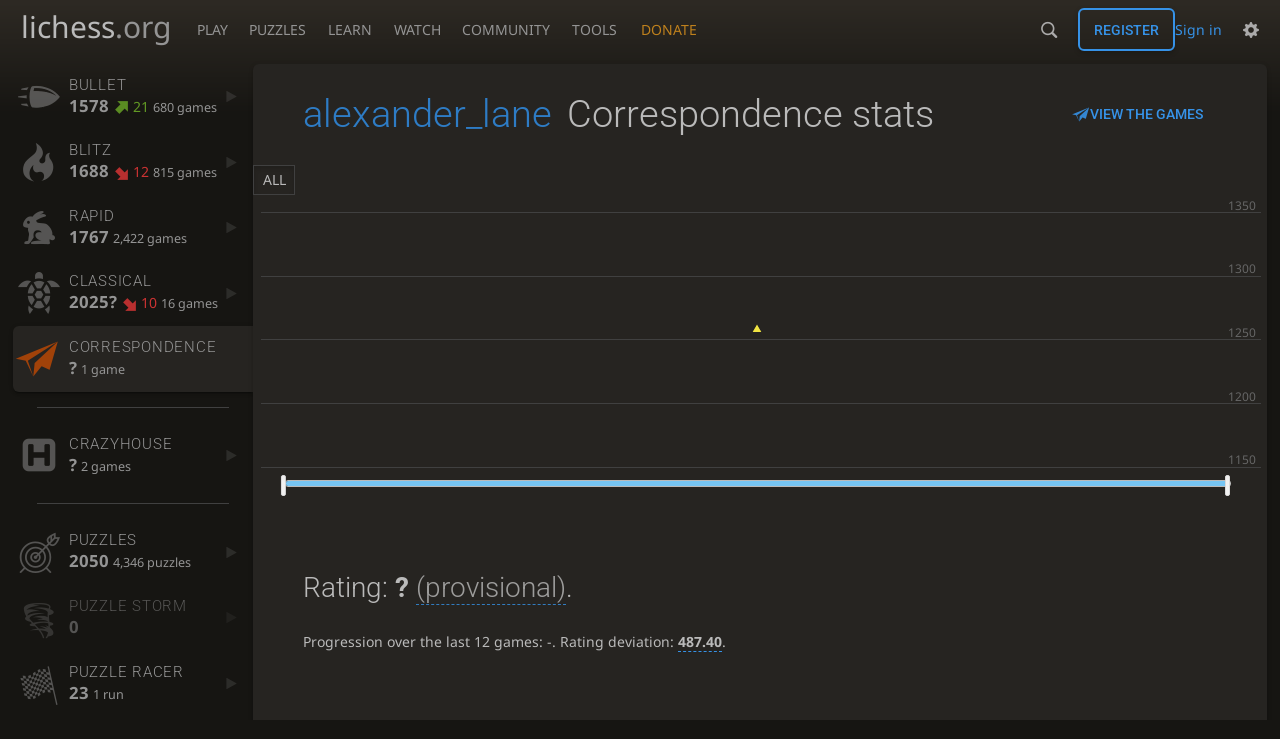

--- FILE ---
content_type: text/html; charset=utf-8
request_url: https://lichess.org/@/alexander_lane/perf/correspondence
body_size: 12171
content:
<!DOCTYPE html><html lang="en-GB" class="dark"><!-- Lichess is open source! See https://lichess.org/source --><head><meta charset="utf-8"><meta name="viewport" content="width=device-width,initial-scale=1,viewport-fit=cover"><meta http-equiv="Content-Security-Policy" content="default-src 'self' lichess1.org; connect-src 'self' blob: data: lichess1.org wss://socket0.lichess.org wss://socket3.lichess.org wss://socket1.lichess.org wss://socket4.lichess.org wss://socket2.lichess.org wss://socket5.lichess.org wss://cf-socket0.lichess.org wss://cf-socket1.lichess.org wss://cf-socket2.lichess.org https://explorer.lichess.ovh https://tablebase.lichess.ovh; style-src 'self' 'unsafe-inline' lichess1.org; frame-src 'self' lichess1.org www.youtube.com www.youtube-nocookie.com player.twitch.tv player.vimeo.com; worker-src 'self' lichess1.org blob:; img-src 'self' blob: data: *; media-src 'self' blob: lichess1.org; script-src 'nonce-1KUyVKBAFsK2GZALXTtLcjdR' 'self' lichess1.org; font-src 'self' lichess1.org; base-uri 'none';"><meta name="theme-color" content="#2e2a24"><title>alexander_lane - Correspondence stats • lichess.org</title><link data-css-key="lib.theme.all" href="https://lichess1.org/assets/css/lib.theme.all.0b95fff1.css" rel="stylesheet" /><link data-css-key="site" href="https://lichess1.org/assets/css/site.176d6e6e.css" rel="stylesheet" /><link data-css-key="user.perf.stat" href="https://lichess1.org/assets/css/user.perf.stat.8842d359.css" rel="stylesheet" /><meta content="Free online chess server. Play chess in a clean interface. No registration, no ads, no plugin required. Play chess with the computer, friends or random opponents." name="description" /><link rel="mask-icon" href="https://lichess1.org/assets/logo/lichess.svg" color="black" /><link rel="icon" type="image/png" href="https://lichess1.org/assets/logo/lichess-favicon-512.png" sizes="512x512"><link rel="icon" type="image/png" href="https://lichess1.org/assets/logo/lichess-favicon-256.png" sizes="256x256"><link rel="icon" type="image/png" href="https://lichess1.org/assets/logo/lichess-favicon-192.png" sizes="192x192"><link rel="icon" type="image/png" href="https://lichess1.org/assets/logo/lichess-favicon-128.png" sizes="128x128"><link rel="icon" type="image/png" href="https://lichess1.org/assets/logo/lichess-favicon-64.png" sizes="64x64"><link id="favicon" rel="icon" type="image/png" href="https://lichess1.org/assets/logo/lichess-favicon-32.png" sizes="32x32"><meta content="noindex, nofollow" name="robots"><meta name="google" content="notranslate"><link href="/feed.atom" title="Lichess Updates Feed" type="application/atom+xml" rel="alternate" /><link rel="preload" href="https://lichess1.org/assets/hashed/lichess.c8e26203.woff2" as="font" type="font/woff2" crossorigin><link rel="preload" href="https://lichess1.org/assets/hashed/noto-sans-latin.086bfcad.woff2" as="font" type="font/woff2" crossorigin><link rel="preload" href="https://lichess1.org/assets/hashed/roboto-latin.20b535fa.woff2" as="font" type="font/woff2" crossorigin><link rel="preload" href="https://lichess1.org/assets/hashed/lichess-chess.02d5eb8f.woff2" as="font" type="font/woff2" crossorigin><link rel="preload" href="https://lichess1.org/assets/hashed/brown.d4a5fe34.png" as="image" fetchpriority="high"><link rel="manifest" href="/manifest.json"><script defer="defer" src="https://lichess1.org/assets/hashed/cash.min.6f838d25.js"></script><script type="module" src="https://lichess1.org/assets/compiled/manifest.7f08a19d.js"></script><script type="module" src="https://lichess1.org/assets/compiled/i18n/site.en-GB.b666739304a4.js"></script><script type="module" src="https://lichess1.org/assets/compiled/i18n/timeago.en-GB.c5b087b5c613.js"></script><script type="module" src="https://lichess1.org/assets/compiled/i18n/preferences.en-GB.84538523c26b.js"></script><script type="module" src="https://lichess1.org/assets/compiled/site.NOSCLKGK.js"></script><script type="module" src="https://lichess1.org/assets/compiled/lib.YNJHLJS3.js"></script><script type="module" src="https://lichess1.org/assets/compiled/lib.QE36YL4C.js"></script><script type="module" src="https://lichess1.org/assets/compiled/lib.OTNRCS6G.js"></script><script type="module" src="https://lichess1.org/assets/compiled/lib.5IYD5JN6.js"></script><script type="module" src="https://lichess1.org/assets/compiled/lib.P2KHB2MX.js"></script><script type="module" src="https://lichess1.org/assets/compiled/lib.TRV3SGC7.js"></script><script type="module" src="https://lichess1.org/assets/compiled/lib.QC55EFTH.js"></script><script type="module" src="https://lichess1.org/assets/compiled/lib.OOU6VK3K.js"></script><script type="module" src="https://lichess1.org/assets/compiled/lib.F2SO3B2O.js"></script><script type="module" src="https://lichess1.org/assets/compiled/lib.YCST5S5D.js"></script><script type="module" src="https://lichess1.org/assets/compiled/lib.IM5IKOBS.js"></script><script type="module" src="https://lichess1.org/assets/compiled/lib.ZUD7BC6L.js"></script><script type="module" src="https://lichess1.org/assets/compiled/lib.JDGIJSRT.js"></script><script type="module" src="https://lichess1.org/assets/compiled/lib.Y4X4YW67.js"></script><script type="module" src="https://lichess1.org/assets/compiled/lib.O42V43KT.js"></script><script type="module" src="https://lichess1.org/assets/compiled/lib.SNLKUCEO.js"></script><script type="module" src="https://lichess1.org/assets/compiled/lib.XN2YPPXF.js"></script><script type="module" src="https://lichess1.org/assets/compiled/lib.K7BTCZAK.js"></script><script type="module" src="https://lichess1.org/assets/compiled/lib.K5BZ6UV3.js"></script><script type="module" src="https://lichess1.org/assets/compiled/lib.LE4HQ5U6.js"></script><script type="module" src="https://lichess1.org/assets/compiled/lib.VAGAIMCI.js"></script><script type="module" src="https://lichess1.org/assets/compiled/lib.RD75MZYZ.js"></script><script type="module" src="https://lichess1.org/assets/compiled/lib.XNXLGS2X.js"></script><script type="module" src="https://lichess1.org/assets/compiled/user.OTROXELC.js"></script><script type="module" src="https://lichess1.org/assets/compiled/chart.ratingHistory.MDFYSRCW.js"></script><script type="module" src="https://lichess1.org/assets/compiled/lib.W6LDV47B.js"></script><script type="module" src="https://lichess1.org/assets/compiled/lib.FJY525W3.js"></script><script type="module" src="https://lichess1.org/assets/compiled/lib.ZFGYUZZX.js"></script><script type="module" src="https://lichess1.org/assets/compiled/lib.BUQQENOJ.js"></script><script type="module" src="https://lichess1.org/assets/compiled/lib.TJOOBM5S.js"></script>
<style>@font-face {font-family: 'lichess';font-display: block;src: url('https://lichess1.org/assets/hashed/lichess.c8e26203.woff2') format('woff2')}
</style><style>:root{---white-king:url(https://lichess1.org/assets/hashed/wK.bc7274dd.svg);---white-queen:url(https://lichess1.org/assets/hashed/wQ.79c9227e.svg);---white-rook:url(https://lichess1.org/assets/hashed/wR.e9e95adc.svg);---white-bishop:url(https://lichess1.org/assets/hashed/wB.b7d1a118.svg);---white-knight:url(https://lichess1.org/assets/hashed/wN.68b788d7.svg);---white-pawn:url(https://lichess1.org/assets/hashed/wP.0596b7ce.svg);---black-king:url(https://lichess1.org/assets/hashed/bK.c5f22c23.svg);---black-queen:url(https://lichess1.org/assets/hashed/bQ.5abdb5aa.svg);---black-rook:url(https://lichess1.org/assets/hashed/bR.c33a3d54.svg);---black-bishop:url(https://lichess1.org/assets/hashed/bB.77e9debf.svg);---black-knight:url(https://lichess1.org/assets/hashed/bN.d0665564.svg);---black-pawn:url(https://lichess1.org/assets/hashed/bP.09539f32.svg);}</style><link rel="preload" as="image" href="https://lichess1.org/assets/hashed/wK.bc7274dd.svg" /><link rel="preload" as="image" href="https://lichess1.org/assets/hashed/wQ.79c9227e.svg" /><link rel="preload" as="image" href="https://lichess1.org/assets/hashed/wR.e9e95adc.svg" /><link rel="preload" as="image" href="https://lichess1.org/assets/hashed/wB.b7d1a118.svg" /><link rel="preload" as="image" href="https://lichess1.org/assets/hashed/wN.68b788d7.svg" /><link rel="preload" as="image" href="https://lichess1.org/assets/hashed/wP.0596b7ce.svg" /><link rel="preload" as="image" href="https://lichess1.org/assets/hashed/bK.c5f22c23.svg" /><link rel="preload" as="image" href="https://lichess1.org/assets/hashed/bQ.5abdb5aa.svg" /><link rel="preload" as="image" href="https://lichess1.org/assets/hashed/bR.c33a3d54.svg" /><link rel="preload" as="image" href="https://lichess1.org/assets/hashed/bB.77e9debf.svg" /><link rel="preload" as="image" href="https://lichess1.org/assets/hashed/bN.d0665564.svg" /><link rel="preload" as="image" href="https://lichess1.org/assets/hashed/bP.09539f32.svg" /></head><body class="dark coords-in simple-board" data-sound-set="standard" data-socket-domains="socket0.lichess.org,socket3.lichess.org,socket1.lichess.org,socket4.lichess.org,socket2.lichess.org,socket5.lichess.org" data-asset-url="https://lichess1.org" data-asset-version="3SQ7yJ" data-nonce="1KUyVKBAFsK2GZALXTtLcjdR" data-theme="dark" data-board="brown" data-piece-set="cburnett" data-board3d="Woodi" data-piece-set3d="Basic" data-i18n-catalog="https://lichess1.org/assets/compiled/i18n/en-GB.3cd355ddbb54.js" style="---board-opacity:100;---board-brightness:100;---board-hue:0;"><form id="blind-mode" action="/run/toggle-blind-mode" method="POST"><input type="hidden" name="enable" value="1"><input type="hidden" name="redirect" value="/@/alexander_lane/perf/correspondence"><button type="submit">Accessibility - Enable blind mode </button>&nbsp;-&nbsp;<a href="https://lichess.org/page/blind-mode-tutorial">Blind mode tutorial</a></form><header id="top"><div class="site-title-nav">
<input type="checkbox" id="tn-tg" class="topnav-toggle fullscreen-toggle" autocomplete="off" aria-label="Navigation">
<label for="tn-tg" class="fullscreen-mask"></label>
<label for="tn-tg" class="hbg"><span class="hbg__in"></span></label><a class="site-title" href="/"><div class="site-icon" data-icon=""></div><div class="site-name">lichess<span>.org</span></div></a><nav id="topnav" class="hover"><section><a href="/"><span class="play">Play</span><span class="home">lichess.org</span></a><div role="group"><a href="/?any#hook">Create lobby game</a><a href="/tournament">Arena tournaments</a><a href="/swiss">Swiss tournaments</a><a href="/simul">Simultaneous exhibitions</a><a class="community-patron mobile-only" href="/patron">Donate</a></div></section><section><a href="/training">Puzzles</a><div role="group"><a href="/training">Puzzles</a><a href="/training/themes">Puzzle Themes</a><a href="/training/dashboard/30">Puzzle Dashboard</a><a href="/streak">Puzzle Streak</a><a href="/storm">Puzzle Storm</a><a href="/racer">Puzzle Racer</a></div></section><section><a href="/learn">Learn</a><div role="group"><a href="/learn">Chess basics</a><a href="/practice">Practice</a><a href="/training/coordinate">Coordinates</a><a href="/study">Study</a><a href="/coach">Coaches</a></div></section><section><a href="/broadcast">Watch</a><div role="group"><a href="/broadcast">Broadcasts</a><a href="/tv">Lichess TV</a><a href="/games">Current games</a><a href="/streamer">Streamers</a><a href="/video">Video library</a></div></section><section><a href="/player">Community</a><div role="group"><a href="/player">Players</a><a href="/team">Teams</a><a href="/forum">Forum</a><a href="/blog/community">Blog</a></div></section><section><a href="/analysis">Tools</a><div role="group"><a href="/analysis">Analysis board</a><a href="/opening">Openings</a><a href="/editor">Board editor</a><a href="/paste">Import game</a><a href="/games/search">Advanced search</a></div></section></nav><a class="site-title-nav__donate" href="/patron">Donate</a></div><div class="site-buttons"><div id="warn-no-autoplay"><a data-icon="" target="_blank" href="/faq#autoplay"></a></div><div id="clinput"><a class="link" data-icon=""></a><input spellcheck="false" autocomplete="false" aria-label="Search" placeholder="Search" enterkeyhint="search" /></div><div class="signin-or-signup"><a href="/login?referrer=/@/alexander_lane/perf/correspondence" class="signin">Sign in</a><a href="/signup" class="button signup">Register</a></div><div class="dasher"><button class="toggle anon link" title="Preferences" aria-label="Preferences" data-icon=""></button><div id="dasher_app" class="dropdown"></div></div></div></header><div id="main-wrap" class="is2d"><main class="page-menu"><aside class="page-menu__menu"><div class="side sub-ratings"><a data-icon="" title="Very fast games: less than 3 minutes" href="/@/alexander_lane/perf/bullet"><span><h3>Bullet</h3><rating><strong>1578</strong> <good class="rp">21</good> <span>680 games</span></rating></span><i data-icon=""></i></a><a data-icon="" title="Fast games: 3 to 8 minutes" href="/@/alexander_lane/perf/blitz"><span><h3>Blitz</h3><rating><strong>1688</strong> <bad class="rp">12</bad> <span>815 games</span></rating></span><i data-icon=""></i></a><a data-icon="" title="Rapid games: 8 to 25 minutes" href="/@/alexander_lane/perf/rapid"><span><h3>Rapid</h3><rating><strong>1767</strong>  <span>2,422 games</span></rating></span><i data-icon=""></i></a><a data-icon="" title="Classical games: 25 minutes and more" href="/@/alexander_lane/perf/classical"><span><h3>Classical</h3><rating><strong>2025?</strong> <bad class="rp">10</bad> <span>16 games</span></rating></span><i data-icon=""></i></a><a data-icon="" title="Correspondence games: one or several days per move" class="active" href="/@/alexander_lane/perf/correspondence"><span><h3>Correspondence</h3><rating><strong>?</strong>  <span>1 game</span></rating></span><i data-icon=""></i></a><hr /><a data-icon="" title="Captured pieces can be dropped back on the board instead of moving a piece." href="/@/alexander_lane/perf/crazyhouse"><span><h3>Crazyhouse</h3><rating><strong>?</strong>  <span>2 games</span></rating></span><i data-icon=""></i></a><hr /><a data-icon="" title="Chess tactics trainer" href="/training/dashboard/30?u=alexander_lane"><span><h3>Puzzles</h3><rating><strong>2050</strong>  <span>4,346 puzzles</span></rating></span><i data-icon=""></i></a><a data-icon="" class="empty" href="/storm/dashboard/alexander_lane"><span><h3>Puzzle Storm</h3><rating><strong>0</strong></rating></span><i data-icon=""></i></a><a data-icon="" href="/racer"><span><h3>Puzzle Racer</h3><rating><strong>23</strong> <span>1 run</span></rating></span><i data-icon=""></i></a><a data-icon="" href="/streak"><span><h3>Puzzle Streak</h3><rating><strong>32</strong> <span>3 runs</span></rating></span><i data-icon=""></i></a></div></aside><div class="page-menu__content box perf-stat correspondence"><div class="box__top"><div class="box__top__title"><h1><a href="/@/alexander_lane">alexander_lane</a><span>Correspondence stats</span></h1></div><div class="box__top__actions"><a class="button button-empty text" data-icon="" href="/@/alexander_lane/search?perf=4">View the games</a></div></div><div class="rating-history-container"><div class="rating-history-container"><div class="time-selector-buttons"></div><div class="spinner"><svg viewBox="-2 -2 54 54"><g mask="url(#mask)" fill="none"><path id="a" stroke-width="3.779" d="m21.78 12.64c-1.284 8.436 8.943 12.7 14.54 17.61 3 2.632 4.412 4.442 5.684 7.93"/><path id="b" stroke-width="4.157" d="m43.19 36.32c2.817-1.203 6.659-5.482 5.441-7.623-2.251-3.957-8.883-14.69-11.89-19.73-0.4217-0.7079-0.2431-1.835 0.5931-3.3 1.358-2.38 1.956-5.628 1.956-5.628"/><path id="c" stroke-width="4.535" d="m37.45 2.178s-3.946 0.6463-6.237 2.234c-0.5998 0.4156-2.696 0.7984-3.896 0.6388-17.64-2.345-29.61 14.08-25.23 27.34 4.377 13.26 22.54 25.36 39.74 8.666"/></g></svg></div><div class="chart-container"><canvas class="rating-history"></canvas></div><div id="time-range-slider"></div></div></div><div class="box__pad perf-stat__content"><section class="glicko"><h2>Rating: <strong>?</strong> <span title="Not enough rated games have been played to establish a reliable rating." class="details">(provisional)</span>. </h2><p>Progression over the last 12 games: <span class="progress">-</span>. Rating deviation: <strong title="Lower value means the rating is more stable. Above 110, the rating is considered provisional. To be included in the rankings, this value should be below 75 (standard chess) or 65 (variants).">487.40</strong>.</p></section><section class="counter split"><div><table><tbody><tr><th>Total games</th><td>4</td><td></td></tr><tr class="full"><th>Rated games</th><td>1</td><td>25%</td></tr><tr class="full"><th>Tournament games</th><td>0</td><td>0%</td></tr><tr class="full"><th>Berserked games</th><td>0</td><td></td></tr><tr class="full"><th>Time spent playing</th><td colspan="2">1 hour, 53 minutes</td></tr></tbody></table></div><div><table><tbody><tr><th>Average opponent</th><td>0.00</td><td></td></tr><tr class="full"><th>Victories</th><td><green>1</green></td><td><green>25%</green></td></tr><tr class="full"><th>Draws</th><td>2</td><td>50%</td></tr><tr class="full"><th>Defeats</th><td><red>1</red></td><td><red>25%</red></td></tr><tr class="full"><th>Disconnections</th><td>0</td><td>0%</td></tr></tbody></table></div></section><section class="highlow split"><div><h2>Highest rating: </h2> <span>Not enough games played</span></div><div><h2>Lowest rating: </h2> <span>Not enough games played</span></div></section><section class="resultStreak split"><div><h2>Winning streak</h2><div class="streak"><h3>Longest streak: <green><strong>1</strong> game</green></h3>from <a class="glpt" href="/IlDllaSK?pov=alexander_lane"><time class="timeago abs" datetime="2025-11-06T07:25:32.843Z">6 Nov 2025, 07:25</time></a> to <a class="glpt" href="/IlDllaSK?pov=alexander_lane"><time class="timeago abs" datetime="2025-11-06T09:18:35.185Z">6 Nov 2025, 09:18</time></a></div><div class="streak"><h3>Current streak: <green><strong>1</strong> game</green></h3>from <a class="glpt" href="/IlDllaSK?pov=alexander_lane"><time class="timeago abs" datetime="2025-11-06T07:25:32.843Z">6 Nov 2025, 07:25</time></a> to <a class="glpt" href="/IlDllaSK?pov=alexander_lane"><time class="timeago abs" datetime="2025-11-06T09:18:35.185Z">6 Nov 2025, 09:18</time></a></div></div><div><h2>Losing streak</h2><div class="streak"><h3>Longest streak: <red><strong>1</strong> game</red></h3>from <a class="glpt" href="/yIzq8tYR?pov=alexander_lane"><time class="timeago abs" datetime="2021-11-02T02:01:00.567Z">2 Nov 2021, 02:01</time></a> to <a class="glpt" href="/yIzq8tYR?pov=alexander_lane"><time class="timeago abs" datetime="2021-11-11T17:52:12.988Z">11 Nov 2021, 17:52</time></a></div><div class="streak"><h3>Current streak: -</h3>&nbsp;</div></div></section><section class="result split"><div><table><thead><tr><th colspan="2"><h2>Best rated victories</h2></th></tr></thead><tbody></tbody></table></div></section><section class="playStreak"><h2><span title="Less than one hour between games">Games played in a row</span></h2><div class="split"><div><div class="streak"><h3>Longest streak: <strong>1</strong> game</h3>from <a class="glpt" href="/IlDllaSK?pov=alexander_lane"><time class="timeago abs" datetime="2025-11-06T07:25:32.843Z">6 Nov 2025, 07:25</time></a> to <a class="glpt" href="/IlDllaSK?pov=alexander_lane"><time class="timeago abs" datetime="2025-11-06T09:18:35.185Z">6 Nov 2025, 09:18</time></a></div></div><div><div class="streak"><h3>Current streak: -</h3>&nbsp;</div></div></div></section><section class="playStreak"><h2><span title="Less than one hour between games">Max time spent playing</span></h2><div class="split"><div><div class="streak"><h3>Longest streak: 1 hour, 53 minutes</h3>from <a class="glpt" href="/IlDllaSK?pov=alexander_lane"><time class="timeago abs" datetime="2025-11-06T07:25:32.843Z">6 Nov 2025, 07:25</time></a> to <a class="glpt" href="/IlDllaSK?pov=alexander_lane"><time class="timeago abs" datetime="2025-11-06T09:18:35.185Z">6 Nov 2025, 09:18</time></a></div></div><div><div class="streak"><h3>Current streak: 0 minutes</h3>&nbsp;</div></div></div></section></div></div></main></div><a id="network-status" class="link text" data-icon=""></a><svg width="0" height="0"><mask id="mask"><path fill="#fff" stroke="#fff" stroke-linejoin="round" d="M38.956.5c-3.53.418-6.452.902-9.286 2.984C5.534 1.786-.692 18.533.68 29.364 3.493 50.214 31.918 55.785 41.329 41.7c-7.444 7.696-19.276 8.752-28.323 3.084C3.959 39.116-.506 27.392 4.683 17.567 9.873 7.742 18.996 4.535 29.03 6.405c2.43-1.418 5.225-3.22 7.655-3.187l-1.694 4.86 12.752 21.37c-.439 5.654-5.459 6.112-5.459 6.112-.574-1.47-1.634-2.942-4.842-6.036-3.207-3.094-17.465-10.177-15.788-16.207-2.001 6.967 10.311 14.152 14.04 17.663 3.73 3.51 5.426 6.04 5.795 6.756 0 0 9.392-2.504 7.838-8.927L37.4 7.171z"/></mask></svg><script nonce="1KUyVKBAFsK2GZALXTtLcjdR">(function(){window.site||(window.site={}),window.site.load||(window.site.load=new Promise(function(i){document.addEventListener("DOMContentLoaded",function(){i()})}));
})()</script><script nonce="1KUyVKBAFsK2GZALXTtLcjdR">site.load.then(()=>{site.asset.loadEsm('chart.ratingHistory',{init:{data:[{"name":"UltraBullet","points":[]},{"name":"Bullet","points":[[2017,1,20,1328],[2017,3,15,1233],[2017,5,24,1133],[2017,6,13,1062],[2019,6,13,983],[2019,10,14,910],[2020,6,8,1155],[2020,6,9,1231],[2020,6,15,1234],[2020,6,24,1258],[2021,3,5,1370],[2021,3,6,1345],[2021,3,11,1381],[2021,3,17,1431],[2021,3,20,1458],[2021,3,21,1463],[2021,3,23,1462],[2021,3,27,1480],[2021,4,7,1473],[2021,4,24,1467],[2021,5,4,1467],[2021,5,5,1461],[2021,5,17,1452],[2021,5,19,1441],[2021,7,10,1431],[2021,7,25,1440],[2021,8,1,1477],[2021,8,2,1478],[2021,8,3,1490],[2021,8,21,1510],[2021,8,22,1502],[2021,8,23,1498],[2021,8,30,1492],[2021,11,1,1516],[2021,11,2,1522],[2021,11,3,1523],[2021,11,4,1518],[2021,11,5,1507],[2021,11,15,1508],[2021,11,21,1503],[2022,0,10,1496],[2022,0,12,1496],[2022,0,18,1489],[2022,0,19,1482],[2022,0,25,1476],[2022,1,1,1490],[2022,1,10,1497],[2022,2,18,1488],[2022,2,28,1505],[2022,2,29,1513],[2022,2,30,1527],[2022,2,31,1519],[2022,3,10,1511],[2022,3,20,1512],[2022,3,22,1519],[2022,4,7,1511],[2022,4,27,1503],[2022,4,28,1508],[2022,5,15,1509],[2022,6,3,1493],[2022,7,6,1472],[2022,7,13,1457],[2022,7,14,1449],[2022,8,12,1437],[2022,8,15,1422],[2022,9,13,1403],[2022,9,14,1418],[2022,9,26,1434],[2022,10,5,1443],[2022,10,25,1428],[2022,11,14,1439],[2022,11,15,1440],[2023,0,31,1429],[2023,1,24,1402],[2023,1,25,1427],[2023,2,2,1422],[2023,3,12,1412],[2023,5,19,1425],[2023,5,27,1413],[2023,6,22,1409],[2023,6,28,1412],[2023,7,2,1439],[2023,7,7,1422],[2023,7,12,1436],[2023,7,18,1443],[2023,7,21,1444],[2023,7,23,1445],[2023,7,24,1477],[2023,7,27,1479],[2023,7,31,1484],[2023,8,21,1491],[2023,8,24,1479],[2023,8,26,1501],[2023,8,29,1513],[2023,8,30,1556],[2023,9,1,1556],[2023,9,4,1538],[2023,9,5,1544],[2023,9,8,1554],[2023,9,14,1548],[2023,9,15,1556],[2023,9,19,1535],[2023,9,25,1529],[2023,10,1,1528],[2023,10,6,1522],[2023,10,14,1523],[2023,10,18,1526],[2023,10,20,1509],[2023,11,1,1497],[2023,11,2,1492],[2024,0,11,1476],[2024,2,22,1464],[2024,3,17,1451],[2024,5,15,1459],[2024,6,5,1501],[2024,7,14,1489],[2024,9,1,1487],[2024,9,2,1484],[2024,9,20,1523],[2024,9,22,1548],[2024,9,25,1517],[2024,10,6,1497],[2024,10,9,1498],[2024,10,13,1473],[2024,10,15,1489],[2025,1,24,1481],[2025,2,29,1481],[2025,3,9,1477],[2025,3,16,1505],[2025,3,22,1533],[2025,3,27,1550],[2025,4,14,1545],[2025,9,24,1591],[2025,9,26,1578]]},{"name":"Blitz","points":[[2017,0,25,1451],[2017,2,15,1361],[2017,3,30,1195],[2017,6,25,1136],[2017,11,21,1135],[2017,11,28,1079],[2018,0,1,1114],[2018,0,2,1124],[2018,0,3,1102],[2019,6,6,1247],[2019,6,7,1248],[2019,6,9,1209],[2019,9,20,1235],[2019,11,16,1260],[2019,11,25,1237],[2019,11,26,1216],[2019,11,29,1234],[2019,11,30,1244],[2020,0,3,1254],[2020,0,13,1253],[2020,0,14,1240],[2020,2,13,1238],[2020,2,16,1267],[2020,2,17,1256],[2020,2,18,1268],[2020,5,21,1253],[2020,5,25,1338],[2020,5,26,1336],[2020,5,28,1344],[2020,5,29,1313],[2020,6,8,1338],[2020,6,16,1340],[2020,6,31,1370],[2020,7,1,1383],[2020,7,13,1374],[2021,3,7,1468],[2021,3,8,1473],[2021,3,19,1450],[2021,3,26,1435],[2021,3,29,1448],[2021,4,8,1486],[2021,4,10,1487],[2021,4,11,1508],[2021,4,12,1520],[2021,4,13,1530],[2021,4,23,1553],[2021,4,27,1564],[2021,4,28,1563],[2021,4,30,1574],[2021,5,5,1570],[2021,5,9,1571],[2021,5,16,1580],[2021,5,17,1602],[2021,5,30,1586],[2021,6,7,1571],[2021,6,8,1561],[2021,6,10,1553],[2021,6,16,1545],[2021,6,20,1538],[2021,7,2,1538],[2021,7,10,1540],[2021,7,14,1539],[2021,7,19,1530],[2021,7,22,1539],[2021,7,26,1530],[2021,7,31,1537],[2021,8,1,1529],[2021,8,2,1549],[2021,8,3,1541],[2021,8,7,1557],[2021,8,8,1580],[2021,8,9,1603],[2021,8,10,1598],[2021,8,18,1604],[2021,8,19,1598],[2021,8,20,1592],[2021,8,21,1605],[2021,8,22,1611],[2021,8,23,1605],[2021,8,24,1610],[2021,8,26,1610],[2021,8,28,1605],[2021,9,4,1611],[2021,9,6,1611],[2021,9,7,1612],[2021,9,8,1605],[2021,9,9,1600],[2021,9,11,1594],[2021,9,15,1588],[2021,10,6,1582],[2021,10,10,1582],[2021,10,27,1576],[2021,10,29,1577],[2021,11,7,1571],[2021,11,13,1569],[2021,11,14,1572],[2021,11,17,1569],[2021,11,21,1571],[2021,11,22,1577],[2022,0,10,1572],[2022,0,11,1587],[2022,0,18,1540],[2022,0,19,1534],[2022,0,24,1540],[2022,0,27,1535],[2022,0,31,1528],[2022,1,1,1540],[2022,1,2,1543],[2022,1,10,1556],[2022,1,11,1546],[2022,1,17,1547],[2022,2,4,1554],[2022,2,7,1541],[2022,2,8,1537],[2022,2,10,1523],[2022,2,17,1504],[2022,2,31,1518],[2022,3,1,1512],[2022,3,3,1536],[2022,3,5,1546],[2022,3,7,1548],[2022,3,8,1565],[2022,3,10,1552],[2022,3,15,1558],[2022,3,18,1575],[2022,3,25,1581],[2022,3,27,1581],[2022,3,29,1581],[2022,4,1,1564],[2022,4,3,1553],[2022,4,6,1558],[2022,4,10,1558],[2022,4,16,1552],[2022,4,19,1539],[2022,4,26,1563],[2022,4,27,1570],[2022,5,8,1569],[2022,5,29,1605],[2022,6,1,1600],[2022,6,6,1587],[2022,6,14,1593],[2022,6,28,1585],[2022,6,31,1578],[2022,7,1,1572],[2022,7,7,1564],[2022,7,10,1571],[2022,7,12,1560],[2022,7,18,1560],[2022,7,22,1545],[2022,8,22,1563],[2022,8,25,1564],[2022,9,8,1553],[2022,9,9,1538],[2022,9,12,1539],[2022,9,26,1539],[2022,9,30,1546],[2022,10,14,1564],[2022,11,12,1566],[2022,11,14,1574],[2023,0,31,1564],[2023,1,9,1543],[2023,1,11,1562],[2023,1,15,1574],[2023,1,16,1577],[2023,1,17,1571],[2023,1,24,1591],[2023,2,1,1590],[2023,2,2,1596],[2023,2,6,1585],[2023,2,11,1587],[2023,2,30,1586],[2023,2,31,1578],[2023,3,6,1577],[2023,3,7,1585],[2023,3,8,1591],[2023,3,11,1600],[2023,3,12,1603],[2023,3,16,1628],[2023,3,17,1633],[2023,3,21,1642],[2023,3,23,1677],[2023,3,24,1671],[2023,3,28,1670],[2023,4,8,1671],[2023,4,9,1698],[2023,5,19,1688],[2023,5,22,1690],[2023,5,26,1671],[2023,5,27,1663],[2023,6,1,1662],[2023,6,3,1668],[2023,6,6,1663],[2023,6,10,1657],[2023,6,25,1652],[2023,6,28,1673],[2023,6,29,1667],[2023,7,2,1648],[2023,7,5,1642],[2023,7,18,1629],[2023,7,24,1623],[2023,8,19,1630],[2023,10,2,1640],[2023,10,3,1601],[2023,10,13,1602],[2023,11,27,1570],[2024,0,2,1558],[2024,0,11,1559],[2024,0,12,1548],[2024,1,9,1541],[2024,2,14,1530],[2024,2,22,1530],[2024,2,27,1510],[2024,2,28,1532],[2024,5,14,1544],[2024,5,15,1547],[2024,5,24,1532],[2024,7,10,1533],[2024,7,11,1535],[2024,7,23,1522],[2024,8,4,1550],[2024,9,12,1603],[2024,9,22,1603],[2024,10,19,1607],[2025,0,6,1593],[2025,0,9,1611],[2025,0,10,1627],[2025,2,22,1640],[2025,3,27,1649],[2025,5,3,1648],[2025,6,15,1663],[2025,7,1,1664],[2025,7,2,1648],[2025,8,19,1676],[2025,8,22,1704],[2025,8,23,1686],[2025,8,24,1698],[2025,8,25,1711],[2025,8,26,1700],[2025,9,3,1693],[2025,9,4,1699],[2025,9,5,1686],[2025,9,6,1679],[2025,9,7,1679],[2025,9,9,1679],[2025,9,23,1693],[2025,9,26,1703],[2025,9,27,1697],[2025,10,15,1692],[2025,10,16,1693],[2025,10,22,1692],[2025,10,24,1693],[2025,10,27,1687],[2025,11,4,1701],[2025,11,11,1696],[2026,0,4,1688]]},{"name":"Rapid","points":[[2017,11,2,1356],[2017,11,3,1346],[2017,11,4,1336],[2017,11,5,1361],[2017,11,6,1352],[2017,11,9,1339],[2017,11,10,1329],[2017,11,11,1324],[2017,11,13,1348],[2017,11,14,1337],[2017,11,19,1327],[2017,11,20,1314],[2017,11,21,1339],[2017,11,23,1327],[2017,11,26,1339],[2017,11,27,1328],[2018,0,1,1319],[2018,0,5,1300],[2018,0,10,1286],[2018,0,11,1273],[2018,0,19,1276],[2018,0,22,1268],[2018,1,18,1259],[2018,1,25,1247],[2018,1,26,1236],[2018,1,27,1238],[2018,2,1,1254],[2018,2,4,1285],[2018,2,5,1289],[2018,2,8,1285],[2018,2,12,1273],[2018,2,14,1262],[2018,2,16,1273],[2018,2,17,1262],[2018,3,2,1270],[2018,3,11,1270],[2018,3,13,1290],[2018,3,14,1291],[2018,3,16,1284],[2018,3,19,1275],[2018,3,20,1262],[2018,3,21,1274],[2018,3,22,1286],[2018,3,24,1271],[2018,4,6,1259],[2018,4,7,1250],[2018,4,15,1251],[2018,4,17,1240],[2018,5,8,1229],[2018,5,11,1238],[2018,5,23,1250],[2018,5,26,1229],[2018,5,29,1209],[2018,6,11,1210],[2018,6,12,1222],[2018,6,13,1251],[2018,6,14,1255],[2018,6,16,1245],[2018,6,18,1229],[2018,6,19,1221],[2018,6,21,1210],[2018,6,22,1200],[2018,6,23,1185],[2018,6,24,1197],[2018,6,25,1207],[2018,6,26,1197],[2018,6,27,1178],[2018,6,29,1169],[2018,7,2,1148],[2018,7,10,1167],[2018,7,11,1190],[2018,7,12,1206],[2018,7,13,1219],[2018,7,14,1186],[2018,7,21,1184],[2018,7,25,1168],[2018,7,28,1167],[2018,7,31,1164],[2018,8,2,1192],[2018,8,3,1182],[2018,8,8,1173],[2018,8,18,1184],[2018,8,26,1175],[2018,9,2,1197],[2018,9,7,1176],[2018,9,8,1166],[2018,9,12,1155],[2018,10,7,1156],[2018,11,1,1170],[2018,11,9,1192],[2018,11,10,1194],[2018,11,14,1210],[2018,11,15,1200],[2018,11,16,1181],[2018,11,22,1157],[2018,11,23,1177],[2018,11,24,1237],[2018,11,25,1234],[2018,11,27,1223],[2018,11,30,1216],[2018,11,31,1228],[2019,0,1,1238],[2019,0,2,1228],[2019,0,9,1242],[2019,0,10,1231],[2019,0,12,1225],[2019,0,15,1258],[2019,0,16,1269],[2019,0,17,1274],[2019,0,18,1277],[2019,0,19,1277],[2019,0,21,1245],[2019,0,22,1293],[2019,0,23,1292],[2019,0,24,1283],[2019,0,29,1293],[2019,1,5,1291],[2019,1,6,1302],[2019,1,8,1291],[2019,1,26,1281],[2019,2,12,1283],[2019,2,14,1286],[2019,2,17,1274],[2019,2,18,1265],[2019,2,26,1278],[2019,2,28,1276],[2019,2,30,1276],[2019,3,3,1260],[2019,3,5,1261],[2019,3,8,1253],[2019,3,23,1241],[2019,3,29,1221],[2019,4,2,1212],[2019,4,5,1225],[2019,4,6,1233],[2019,4,7,1225],[2019,4,10,1233],[2019,4,15,1223],[2019,4,16,1226],[2019,4,17,1241],[2019,4,18,1247],[2019,4,21,1349],[2019,4,22,1362],[2019,4,23,1351],[2019,4,25,1349],[2019,4,26,1331],[2019,4,27,1330],[2019,4,28,1319],[2019,4,29,1311],[2019,4,31,1382],[2019,5,1,1347],[2019,5,2,1363],[2019,5,3,1394],[2019,5,4,1381],[2019,5,5,1393],[2019,5,6,1371],[2019,5,7,1359],[2019,5,10,1369],[2019,5,11,1359],[2019,5,17,1369],[2019,5,18,1354],[2019,5,19,1366],[2019,5,20,1383],[2019,5,24,1373],[2019,5,29,1373],[2019,6,2,1382],[2019,6,3,1374],[2019,6,4,1376],[2019,6,5,1366],[2019,6,6,1374],[2019,6,8,1372],[2019,6,11,1350],[2019,6,12,1353],[2019,6,13,1352],[2019,6,14,1342],[2019,6,15,1361],[2019,6,17,1348],[2019,6,19,1341],[2019,6,22,1359],[2019,6,23,1370],[2019,6,24,1445],[2019,6,25,1447],[2019,6,26,1449],[2019,6,29,1457],[2019,6,30,1448],[2019,6,31,1440],[2019,7,1,1462],[2019,7,10,1438],[2019,7,12,1458],[2019,7,14,1433],[2019,7,15,1443],[2019,7,20,1442],[2019,7,31,1461],[2019,8,1,1452],[2019,8,2,1447],[2019,8,4,1459],[2019,8,13,1476],[2019,8,18,1467],[2019,8,26,1457],[2019,8,28,1460],[2019,8,29,1452],[2019,9,1,1435],[2019,9,4,1447],[2019,9,5,1438],[2019,9,9,1430],[2019,9,11,1420],[2019,9,15,1439],[2019,9,16,1431],[2019,9,17,1437],[2019,9,18,1430],[2019,9,19,1424],[2019,9,20,1430],[2019,9,21,1430],[2019,9,25,1416],[2019,10,1,1409],[2019,10,4,1394],[2019,10,6,1402],[2019,10,8,1396],[2019,10,16,1389],[2019,10,19,1383],[2019,10,22,1383],[2019,10,30,1397],[2019,11,1,1385],[2019,11,2,1401],[2019,11,3,1394],[2019,11,11,1385],[2019,11,13,1393],[2019,11,15,1413],[2019,11,16,1407],[2019,11,18,1420],[2019,11,19,1427],[2019,11,22,1420],[2019,11,25,1404],[2019,11,26,1413],[2019,11,31,1404],[2020,0,5,1411],[2020,0,6,1404],[2020,0,14,1398],[2020,0,22,1390],[2020,0,29,1400],[2020,1,2,1408],[2020,1,5,1415],[2020,1,6,1401],[2020,1,8,1395],[2020,1,10,1410],[2020,1,11,1416],[2020,1,13,1402],[2020,1,14,1409],[2020,1,16,1403],[2020,2,1,1411],[2020,2,3,1405],[2020,2,7,1414],[2020,2,8,1400],[2020,2,15,1407],[2020,5,25,1391],[2020,5,26,1381],[2020,5,30,1362],[2020,6,21,1394],[2020,7,1,1381],[2021,2,26,1434],[2021,2,27,1416],[2021,2,28,1400],[2021,2,31,1415],[2021,3,1,1430],[2021,3,2,1420],[2021,3,4,1419],[2021,3,5,1431],[2021,3,9,1467],[2021,3,10,1509],[2021,3,14,1510],[2021,3,15,1505],[2021,3,16,1509],[2021,3,17,1504],[2021,3,18,1516],[2021,3,24,1523],[2021,3,29,1522],[2021,4,2,1508],[2021,4,3,1514],[2021,4,4,1508],[2021,4,5,1501],[2021,4,7,1523],[2021,4,8,1524],[2021,4,9,1524],[2021,4,10,1541],[2021,4,11,1558],[2021,4,12,1567],[2021,4,13,1580],[2021,4,14,1573],[2021,4,15,1566],[2021,4,16,1555],[2021,4,17,1555],[2021,4,19,1545],[2021,4,20,1533],[2021,4,21,1527],[2021,4,23,1540],[2021,4,24,1567],[2021,4,25,1584],[2021,4,26,1599],[2021,4,27,1593],[2021,4,28,1600],[2021,4,29,1620],[2021,4,30,1614],[2021,5,2,1615],[2021,5,4,1631],[2021,5,5,1644],[2021,5,6,1630],[2021,5,7,1630],[2021,5,8,1635],[2021,5,9,1630],[2021,5,10,1647],[2021,5,11,1635],[2021,5,12,1641],[2021,5,13,1647],[2021,5,15,1648],[2021,5,16,1655],[2021,5,17,1673],[2021,5,18,1683],[2021,5,19,1684],[2021,5,21,1691],[2021,5,25,1702],[2021,5,29,1703],[2021,5,30,1696],[2021,6,7,1689],[2021,6,8,1683],[2021,6,11,1685],[2021,6,16,1685],[2021,6,18,1679],[2021,6,19,1679],[2021,6,21,1673],[2021,6,24,1686],[2021,6,27,1681],[2021,6,29,1681],[2021,7,1,1687],[2021,7,3,1681],[2021,7,5,1681],[2021,7,7,1681],[2021,7,8,1675],[2021,7,12,1695],[2021,7,13,1701],[2021,7,14,1719],[2021,7,15,1725],[2021,7,16,1732],[2021,7,22,1732],[2021,7,24,1727],[2021,7,25,1720],[2021,7,26,1738],[2021,7,27,1737],[2021,7,28,1738],[2021,7,29,1739],[2021,7,30,1754],[2021,7,31,1779],[2021,8,1,1807],[2021,8,2,1807],[2021,8,3,1807],[2021,8,4,1794],[2021,8,10,1790],[2021,8,15,1802],[2021,8,16,1793],[2021,8,17,1789],[2021,8,18,1783],[2021,8,19,1782],[2021,8,20,1776],[2021,8,21,1782],[2021,8,22,1797],[2021,8,23,1786],[2021,8,24,1815],[2021,8,25,1797],[2021,8,26,1804],[2021,8,27,1823],[2021,8,28,1814],[2021,8,29,1815],[2021,8,30,1804],[2021,9,1,1803],[2021,9,2,1809],[2021,9,3,1799],[2021,9,4,1828],[2021,9,5,1805],[2021,9,6,1811],[2021,9,7,1832],[2021,9,8,1834],[2021,9,9,1847],[2021,9,10,1841],[2021,9,11,1841],[2021,9,12,1852],[2021,9,13,1846],[2021,9,18,1839],[2021,9,19,1844],[2021,9,24,1843],[2021,9,25,1837],[2021,9,26,1831],[2021,9,27,1819],[2021,9,28,1813],[2021,10,1,1831],[2021,10,2,1826],[2021,10,4,1820],[2021,10,5,1832],[2021,10,6,1831],[2021,10,8,1835],[2021,10,9,1829],[2021,10,10,1849],[2021,10,11,1854],[2021,10,17,1873],[2021,10,18,1861],[2021,10,19,1855],[2021,10,20,1849],[2021,10,21,1861],[2021,10,22,1859],[2021,10,23,1858],[2021,10,24,1857],[2021,10,26,1856],[2021,10,29,1855],[2021,11,2,1865],[2021,11,3,1864],[2021,11,5,1869],[2021,11,7,1857],[2021,11,8,1844],[2021,11,11,1859],[2021,11,15,1861],[2021,11,16,1847],[2021,11,17,1841],[2021,11,19,1831],[2021,11,20,1836],[2021,11,21,1842],[2022,0,10,1822],[2022,0,11,1822],[2022,0,12,1824],[2022,0,14,1812],[2022,0,15,1807],[2022,0,17,1803],[2022,0,18,1797],[2022,0,19,1808],[2022,0,20,1795],[2022,0,21,1790],[2022,0,24,1793],[2022,0,25,1797],[2022,0,26,1793],[2022,0,27,1787],[2022,0,30,1781],[2022,0,31,1778],[2022,1,1,1773],[2022,1,2,1771],[2022,1,10,1765],[2022,1,11,1766],[2022,1,12,1785],[2022,1,13,1775],[2022,1,14,1783],[2022,1,15,1789],[2022,1,17,1783],[2022,1,18,1766],[2022,1,19,1761],[2022,1,20,1755],[2022,1,27,1750],[2022,2,10,1744],[2022,2,11,1737],[2022,2,17,1752],[2022,2,18,1750],[2022,2,19,1743],[2022,2,20,1736],[2022,2,22,1730],[2022,2,25,1723],[2022,2,28,1727],[2022,2,29,1722],[2022,3,1,1734],[2022,3,2,1746],[2022,3,3,1761],[2022,3,6,1766],[2022,3,7,1768],[2022,3,9,1762],[2022,3,10,1757],[2022,3,14,1772],[2022,3,15,1768],[2022,3,16,1763],[2022,3,17,1757],[2022,3,18,1756],[2022,3,19,1768],[2022,3,20,1775],[2022,3,24,1768],[2022,3,29,1768],[2022,3,30,1774],[2022,4,1,1776],[2022,4,2,1792],[2022,4,4,1787],[2022,4,6,1801],[2022,4,7,1813],[2022,4,8,1818],[2022,4,9,1812],[2022,4,11,1811],[2022,4,16,1805],[2022,4,18,1805],[2022,4,19,1792],[2022,4,20,1791],[2022,4,22,1797],[2022,4,23,1795],[2022,4,27,1791],[2022,4,31,1797],[2022,5,1,1810],[2022,5,2,1797],[2022,5,3,1811],[2022,5,4,1812],[2022,5,5,1825],[2022,5,7,1822],[2022,5,8,1828],[2022,5,15,1827],[2022,5,21,1821],[2022,5,26,1817],[2022,5,28,1817],[2022,5,29,1822],[2022,6,2,1833],[2022,6,3,1867],[2022,6,4,1885],[2022,6,5,1884],[2022,6,10,1875],[2022,6,11,1876],[2022,6,12,1885],[2022,6,13,1860],[2022,6,15,1859],[2022,6,16,1861],[2022,6,17,1856],[2022,6,19,1856],[2022,6,20,1862],[2022,6,24,1866],[2022,6,25,1869],[2022,7,4,1864],[2022,7,5,1851],[2022,7,8,1839],[2022,7,9,1850],[2022,7,12,1839],[2022,7,13,1837],[2022,7,14,1832],[2022,7,16,1832],[2022,7,17,1826],[2022,7,18,1820],[2022,7,19,1826],[2022,7,20,1831],[2022,7,21,1826],[2022,7,22,1833],[2022,7,24,1831],[2022,7,27,1826],[2022,8,3,1819],[2022,8,4,1820],[2022,8,6,1827],[2022,8,9,1822],[2022,8,15,1820],[2022,8,17,1831],[2022,8,18,1830],[2022,8,19,1818],[2022,8,22,1828],[2022,8,24,1816],[2022,8,25,1816],[2022,8,26,1822],[2022,9,1,1833],[2022,9,2,1859],[2022,9,3,1853],[2022,9,5,1847],[2022,9,8,1846],[2022,9,9,1849],[2022,9,10,1835],[2022,9,12,1835],[2022,9,14,1830],[2022,9,17,1823],[2022,9,19,1823],[2022,9,22,1817],[2022,9,23,1823],[2022,9,24,1817],[2022,9,26,1816],[2022,10,3,1816],[2022,10,4,1810],[2022,10,5,1827],[2022,10,7,1831],[2022,10,9,1845],[2022,10,10,1840],[2022,10,12,1835],[2022,10,13,1824],[2022,10,14,1819],[2022,10,15,1825],[2022,10,17,1818],[2022,10,23,1829],[2022,10,25,1829],[2022,10,26,1818],[2022,10,27,1826],[2022,10,28,1822],[2022,11,2,1816],[2022,11,3,1793],[2022,11,4,1787],[2022,11,7,1790],[2022,11,10,1777],[2022,11,12,1782],[2022,11,14,1776],[2022,11,15,1766],[2022,11,18,1773],[2022,11,19,1766],[2022,11,20,1760],[2022,11,21,1771],[2022,11,22,1756],[2022,11,23,1750],[2022,11,24,1745],[2022,11,28,1739],[2023,0,5,1732],[2023,0,9,1727],[2023,0,11,1740],[2023,0,12,1729],[2023,0,14,1724],[2023,0,15,1723],[2023,0,30,1717],[2023,1,4,1723],[2023,1,6,1738],[2023,1,7,1745],[2023,1,8,1745],[2023,1,9,1751],[2023,1,11,1766],[2023,1,12,1750],[2023,1,18,1763],[2023,1,19,1759],[2023,1,22,1753],[2023,1,25,1773],[2023,2,1,1776],[2023,2,11,1787],[2023,2,14,1811],[2023,2,16,1816],[2023,2,18,1821],[2023,2,20,1815],[2023,2,21,1810],[2023,2,24,1804],[2023,2,28,1841],[2023,2,29,1846],[2023,2,30,1843],[2023,3,3,1828],[2023,3,5,1834],[2023,3,6,1834],[2023,3,10,1827],[2023,3,11,1818],[2023,3,15,1809],[2023,3,16,1803],[2023,3,17,1798],[2023,3,19,1805],[2023,3,21,1800],[2023,3,23,1812],[2023,3,24,1819],[2023,3,27,1829],[2023,3,28,1828],[2023,4,6,1822],[2023,4,7,1816],[2023,4,8,1799],[2023,4,15,1801],[2023,4,18,1796],[2023,4,22,1790],[2023,4,27,1782],[2023,4,29,1776],[2023,4,31,1782],[2023,5,3,1777],[2023,5,21,1771],[2023,5,25,1764],[2023,5,26,1756],[2023,5,28,1761],[2023,6,1,1759],[2023,6,10,1752],[2023,6,19,1762],[2023,6,27,1751],[2023,6,28,1751],[2023,6,29,1754],[2023,6,30,1757],[2023,6,31,1765],[2023,7,2,1751],[2023,7,5,1744],[2023,7,11,1736],[2023,7,18,1750],[2023,7,24,1744],[2023,7,27,1753],[2023,8,1,1750],[2023,8,9,1735],[2023,8,15,1735],[2023,8,16,1751],[2023,8,17,1744],[2023,8,19,1738],[2023,8,24,1745],[2023,8,26,1735],[2023,9,4,1726],[2023,9,15,1727],[2023,9,19,1728],[2023,9,20,1736],[2023,9,23,1764],[2023,9,25,1751],[2023,9,29,1745],[2023,9,31,1739],[2023,10,1,1756],[2023,10,3,1764],[2023,10,6,1751],[2023,10,13,1759],[2023,10,14,1767],[2023,10,20,1775],[2023,10,22,1767],[2023,11,6,1782],[2023,11,7,1774],[2023,11,20,1777],[2023,11,26,1810],[2023,11,27,1804],[2023,11,28,1796],[2024,0,2,1789],[2024,0,8,1783],[2024,0,18,1775],[2024,0,24,1783],[2024,0,29,1801],[2024,1,15,1789],[2024,2,4,1780],[2024,2,11,1771],[2024,2,22,1773],[2024,2,28,1763],[2024,3,9,1773],[2024,3,17,1774],[2024,3,19,1763],[2024,3,29,1752],[2024,4,3,1763],[2024,5,16,1763],[2024,5,26,1784],[2024,5,27,1772],[2024,5,28,1783],[2024,5,29,1773],[2024,6,1,1785],[2024,6,4,1787],[2024,6,7,1797],[2024,6,8,1807],[2024,6,9,1824],[2024,6,10,1816],[2024,7,12,1826],[2024,7,13,1819],[2024,7,14,1829],[2024,7,15,1821],[2024,7,26,1825],[2024,7,27,1834],[2024,7,29,1826],[2024,9,30,1838],[2024,9,31,1826],[2024,10,18,1824],[2024,10,19,1833],[2024,10,20,1842],[2024,10,26,1834],[2025,0,3,1846],[2025,0,23,1835],[2025,0,25,1823],[2025,1,17,1836],[2025,2,2,1825],[2025,2,24,1839],[2025,2,26,1825],[2025,2,27,1810],[2025,3,1,1798],[2025,3,4,1811],[2025,3,11,1825],[2025,3,17,1812],[2025,3,22,1802],[2025,3,27,1789],[2025,3,29,1776],[2025,4,14,1786],[2025,4,23,1797],[2025,4,25,1817],[2025,4,28,1816],[2025,4,29,1826],[2025,5,1,1817],[2025,5,10,1815],[2025,5,11,1830],[2025,5,12,1839],[2025,5,13,1831],[2025,5,30,1841],[2025,6,3,1839],[2025,6,5,1828],[2025,6,6,1837],[2025,6,7,1829],[2025,6,11,1818],[2025,6,15,1816],[2025,6,24,1824],[2025,6,31,1818],[2025,7,5,1827],[2025,7,6,1821],[2025,7,7,1810],[2025,7,29,1821],[2025,7,31,1801],[2025,8,2,1791],[2025,8,3,1802],[2025,8,5,1814],[2025,8,6,1794],[2025,8,7,1788],[2025,8,8,1809],[2025,8,9,1800],[2025,8,10,1792],[2025,8,15,1782],[2025,8,16,1783],[2025,8,17,1774],[2025,8,20,1766],[2025,9,3,1775],[2025,9,7,1787],[2025,9,8,1779],[2025,9,10,1769],[2025,9,11,1759],[2025,9,12,1768],[2025,9,15,1761],[2025,9,20,1752],[2025,9,21,1761],[2025,9,23,1771],[2025,9,24,1787],[2025,9,25,1793],[2025,9,26,1808],[2025,9,27,1801],[2025,10,3,1795],[2025,10,4,1787],[2025,10,6,1774],[2025,10,11,1783],[2025,10,13,1767],[2025,10,15,1770],[2025,10,18,1775],[2025,10,23,1768],[2025,10,24,1767]]},{"name":"Classical","points":[[2017,0,11,1504],[2017,0,14,1453],[2017,0,17,1416],[2017,0,19,1472],[2017,0,20,1464],[2017,0,21,1427],[2017,0,23,1385],[2017,0,24,1406],[2017,0,25,1384],[2017,0,30,1363],[2017,1,2,1384],[2017,1,4,1368],[2017,1,5,1350],[2017,1,9,1349],[2017,1,11,1356],[2017,1,12,1357],[2017,1,13,1348],[2017,1,15,1357],[2017,1,16,1345],[2017,1,17,1341],[2017,1,20,1350],[2017,1,25,1339],[2017,1,27,1328],[2017,1,28,1316],[2017,2,7,1304],[2017,2,9,1293],[2017,2,13,1316],[2017,2,14,1308],[2017,2,15,1311],[2017,2,22,1299],[2017,2,27,1282],[2017,2,28,1274],[2017,2,29,1268],[2017,2,31,1300],[2017,3,2,1288],[2017,3,3,1272],[2017,3,5,1251],[2017,3,6,1251],[2017,3,10,1237],[2017,3,11,1267],[2017,3,13,1258],[2017,3,15,1264],[2017,3,16,1290],[2017,3,17,1278],[2017,3,18,1269],[2017,3,20,1258],[2017,3,22,1238],[2017,3,26,1226],[2017,3,27,1248],[2017,3,28,1275],[2017,4,1,1288],[2017,4,2,1287],[2017,4,8,1276],[2017,4,11,1253],[2017,4,16,1294],[2017,4,17,1310],[2017,4,18,1322],[2017,4,19,1313],[2017,4,21,1301],[2017,4,22,1342],[2017,4,23,1338],[2017,4,24,1328],[2017,4,25,1324],[2017,4,30,1322],[2017,5,1,1325],[2017,5,3,1357],[2017,5,5,1333],[2017,5,6,1344],[2017,5,7,1345],[2017,5,8,1374],[2017,5,9,1402],[2017,5,11,1414],[2017,5,12,1416],[2017,5,13,1431],[2017,5,14,1431],[2017,5,15,1420],[2017,5,16,1430],[2017,5,17,1452],[2017,5,20,1441],[2017,5,21,1450],[2017,5,22,1433],[2017,5,24,1453],[2017,5,29,1444],[2017,6,5,1432],[2017,6,7,1423],[2017,6,11,1432],[2017,6,13,1420],[2017,6,19,1421],[2017,6,20,1429],[2017,6,21,1416],[2017,6,25,1411],[2017,6,26,1401],[2017,7,1,1411],[2017,7,8,1417],[2017,7,19,1406],[2017,7,29,1397],[2017,7,31,1389],[2017,8,7,1367],[2017,8,10,1355],[2017,8,14,1365],[2017,8,16,1343],[2017,8,19,1332],[2017,8,20,1336],[2017,8,22,1360],[2017,8,25,1350],[2017,8,27,1338],[2017,8,30,1327],[2017,9,3,1315],[2017,9,5,1305],[2017,9,15,1305],[2017,9,19,1288],[2017,9,20,1287],[2017,9,21,1308],[2017,9,22,1298],[2017,9,23,1296],[2017,9,24,1285],[2017,9,25,1265],[2017,9,26,1251],[2017,9,27,1240],[2017,9,31,1266],[2017,10,2,1276],[2017,10,4,1321],[2017,10,5,1321],[2017,10,7,1304],[2017,10,9,1312],[2017,10,10,1324],[2017,10,12,1337],[2017,10,14,1332],[2017,10,15,1321],[2017,10,16,1286],[2017,10,20,1326],[2017,10,21,1338],[2017,10,22,1328],[2017,10,23,1328],[2017,10,24,1318],[2017,10,25,1306],[2017,10,27,1295],[2017,11,1,1345],[2021,9,15,1792],[2021,9,19,1870],[2025,11,3,1953],[2025,11,4,1973],[2025,11,10,2056],[2026,0,14,2069],[2026,0,17,2025]]},{"name":"Correspondence","points":[[2021,10,11,1258]]},{"name":"Crazyhouse","points":[[2022,0,21,1202]]},{"name":"Chess960","points":[]},{"name":"King of the Hill","points":[]},{"name":"Three-Check","points":[]},{"name":"Antichess","points":[]},{"name":"Atomic","points":[]},{"name":"Horde","points":[]},{"name":"Racing Kings","points":[]},{"name":"Puzzles","points":[[2019,4,15,1619],[2019,4,25,1611],[2019,6,2,1615],[2019,6,19,1509],[2021,3,7,1847],[2021,3,8,1891],[2021,3,10,1969],[2021,3,11,1965],[2021,3,12,1954],[2021,3,15,1920],[2021,3,16,1875],[2021,3,18,1841],[2021,3,23,1958],[2021,3,24,1983],[2021,3,25,1919],[2021,3,26,1941],[2021,3,27,1932],[2021,4,2,1985],[2021,4,10,1958],[2021,4,11,2004],[2021,4,12,2010],[2021,4,13,1916],[2021,4,14,1867],[2021,4,17,1873],[2021,4,18,1950],[2021,4,19,1915],[2021,5,2,1951],[2021,5,3,1955],[2021,5,4,1935],[2021,5,9,2018],[2021,5,10,2077],[2021,5,16,2019],[2021,5,17,1995],[2021,5,18,2067],[2021,5,19,2047],[2021,5,21,2021],[2021,5,25,2045],[2021,5,29,2153],[2021,6,8,2116],[2021,6,10,2079],[2021,6,21,2082],[2021,6,24,2091],[2021,6,27,2087],[2021,6,29,2039],[2021,7,2,2031],[2021,7,15,2005],[2021,7,31,1991],[2021,8,1,1972],[2021,8,3,2026],[2021,8,23,2023],[2021,8,25,1999],[2021,8,29,2087],[2021,8,30,2080],[2021,9,1,2050],[2021,9,4,2038],[2021,9,5,2042],[2021,9,13,2035],[2021,9,16,2000],[2021,10,8,2016],[2021,10,9,2058],[2021,10,22,2050],[2021,10,27,2021],[2021,10,29,1970],[2021,11,1,2014],[2021,11,2,2020],[2021,11,7,1984],[2021,11,10,1926],[2021,11,14,1915],[2021,11,17,1920],[2022,0,11,1884],[2022,0,12,1831],[2022,0,16,1936],[2022,0,17,1984],[2022,0,19,1951],[2022,0,26,1959],[2022,0,27,1947],[2022,1,10,1939],[2022,1,14,1920],[2022,1,16,1885],[2022,1,21,1883],[2022,1,24,1871],[2022,2,10,1861],[2022,2,30,1827],[2022,2,31,1837],[2022,3,4,1870],[2022,3,5,1875],[2022,3,6,1869],[2022,3,22,1834],[2022,4,8,1833],[2022,4,25,1801],[2022,4,26,1848],[2022,4,28,1921],[2022,5,26,1949],[2022,6,4,2014],[2022,6,5,2013],[2022,6,9,1980],[2022,6,10,1916],[2022,6,20,1985],[2022,6,31,1975],[2022,7,2,1981],[2022,8,17,2092],[2022,8,18,2117],[2022,8,26,2108],[2022,9,10,2103],[2022,9,11,2004],[2022,9,12,2006],[2022,9,17,1983],[2022,9,20,2002],[2022,9,21,2031],[2022,9,22,1942],[2022,9,23,2001],[2022,9,24,1962],[2022,9,26,1912],[2022,9,30,1893],[2022,9,31,1942],[2022,10,1,1922],[2022,10,2,1955],[2022,10,4,1872],[2022,10,5,1915],[2022,10,6,2009],[2022,10,9,2029],[2022,10,10,2026],[2022,10,11,1996],[2022,10,15,1969],[2022,10,16,1988],[2022,10,17,1985],[2022,10,25,2071],[2022,10,27,2095],[2022,10,28,2035],[2022,10,29,2022],[2022,10,30,1965],[2022,11,1,1958],[2022,11,2,1991],[2022,11,7,1976],[2022,11,10,1958],[2022,11,11,1932],[2022,11,13,1911],[2022,11,14,1893],[2022,11,20,1859],[2022,11,22,1916],[2022,11,28,1927],[2023,0,2,1978],[2023,0,11,2005],[2023,1,6,2008],[2023,1,9,2046],[2023,1,16,1930],[2023,1,24,1910],[2023,1,27,1971],[2023,2,1,1955],[2023,2,6,1972],[2023,2,9,1936],[2023,2,10,1940],[2023,2,11,1937],[2023,2,18,2021],[2023,2,19,2011],[2023,2,20,2018],[2023,2,21,1997],[2023,2,23,2009],[2023,2,28,1995],[2023,3,3,2004],[2023,3,9,1987],[2023,3,22,2018],[2023,4,7,2002],[2023,4,8,1984],[2023,4,21,1963],[2023,4,29,2097],[2023,5,17,2065],[2023,5,19,2105],[2023,5,25,2085],[2023,5,26,2083],[2023,5,28,2031],[2023,6,10,2013],[2023,6,18,1990],[2023,7,7,1972],[2023,7,18,1981],[2023,8,11,1939],[2023,8,17,1900],[2023,9,28,1978],[2023,9,29,1940],[2023,10,6,1952],[2023,10,14,1929],[2023,11,20,1943],[2024,0,11,1939],[2024,0,16,1889],[2024,0,19,1894],[2024,2,28,2013],[2024,3,17,2011],[2024,6,4,1990],[2024,6,29,1933],[2024,7,14,1893],[2024,7,20,1849],[2024,9,15,1853],[2024,9,25,2019],[2024,9,28,1996],[2024,9,29,1993],[2024,9,30,1979],[2024,10,7,1954],[2024,10,12,1985],[2024,10,18,1969],[2024,10,19,1954],[2024,10,20,1939],[2024,10,25,1953],[2024,11,2,1879],[2024,11,9,1939],[2024,11,11,1928],[2024,11,17,1964],[2024,11,21,2006],[2024,11,23,1864],[2024,11,24,1850],[2025,0,3,1855],[2025,0,5,1952],[2025,0,6,1965],[2025,0,9,1974],[2025,0,15,2042],[2025,0,17,1971],[2025,0,20,1922],[2025,0,21,2050],[2025,1,15,2018],[2025,1,16,1993],[2025,1,24,1856],[2025,1,25,1916],[2025,2,2,1930],[2025,2,11,1910],[2025,2,17,1889],[2025,2,18,1894],[2025,2,24,1858],[2025,2,25,1888],[2025,2,26,1936],[2025,3,1,2010],[2025,3,7,1970],[2025,3,19,1945],[2025,3,22,1986],[2025,3,25,1981],[2025,3,26,1965],[2025,4,7,1952],[2025,4,8,1977],[2025,4,14,2017],[2025,4,15,1915],[2025,4,21,1990],[2025,4,28,2016],[2025,4,29,2030],[2025,4,31,2037],[2025,5,2,2024],[2025,5,10,2005],[2025,5,13,1967],[2025,5,16,1951],[2025,6,6,1973],[2025,6,15,1947],[2025,6,24,1938],[2025,6,30,1939],[2025,6,31,1982],[2025,7,2,2012],[2025,7,3,1977],[2025,7,21,1990],[2025,7,27,2014],[2025,7,29,1963],[2025,7,31,2003],[2025,8,7,2006],[2025,8,8,2040],[2025,8,10,2020],[2025,8,13,2059],[2025,8,14,2082],[2025,8,15,2114],[2025,8,16,2118],[2025,8,19,2057],[2025,8,21,2051],[2025,8,25,2049],[2025,8,26,2099],[2025,8,28,2159],[2025,8,29,2095],[2025,9,2,2064],[2025,9,3,2005],[2025,9,6,2038],[2025,9,7,2031],[2025,9,9,2053],[2025,9,11,2055],[2025,9,12,2085],[2025,9,14,2081],[2025,9,23,2088],[2025,10,8,2104],[2025,10,15,2085],[2025,11,5,2058],[2025,11,10,2051],[2025,11,11,2050]]}],singlePerfName:'Correspondence'}})})</script></body></html>